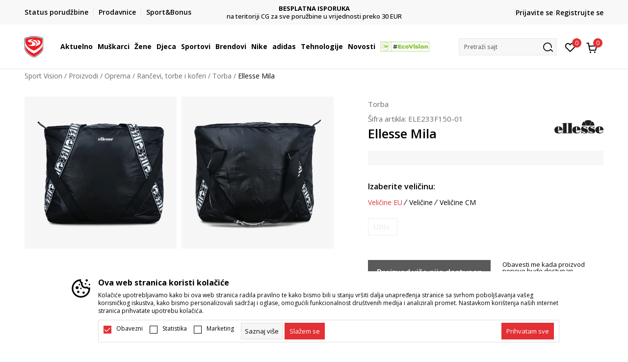

--- FILE ---
content_type: text/css
request_url: https://www.sportvision.me/nb-public/themes/nbshop5_v5_8/_static/css/nbcss/style_nbshop7_basic.css?ver=1004_5.1
body_size: 2442
content:
/* - MASTER - */


/* Text right */
.text-right{
    text-align: right;
}

/* Header */
.nav-mobile-icon{
    display: none;
}

/* Footer */
.footer-wrapper{
    background: #ffffff;
}

.footer .nav.items-wrapper .item{
    padding: 3px 0;
    width: 100%;
}

.footer .nav.items-wrapper .item a{
    color: #000000;
    padding: 0;
}

.footer-bottom{
    background: #ffffff;
}

/* helper for pading form pages in two column */
.right-info{
    padding-left: 50px;
}

.left-info{
    padding-right: 50px;
}

/* Page style */
.page-fullwidth-wrapper,
.page-normal-wrapper,
.page-with-menu-wrapper,
.error-page{
    padding-top: 50px;
    margin-bottom: 50px;

}

.page-fullwidth-wrapper .text-wrapper,
.page-normal-wrapper .post-content,
.page-with-menu-wrapper .post-content{
    font-size: 14px;
    line-height: 22px;
}

.page-fullwidth{
    padding: 0 50px;
    text-align: center;
}

.page-form{
    margin-bottom: 50px;
}

.page .post-content p,
.page .text-wrapper p {
    margin-bottom: 10px;
}

/*Page content form */
.page-content-form{
    margin-bottom: 30px;
}

.page-content-form p {
    font-size: 14px;
}

/*Page short description form */
.page-short-description{
    margin-bottom: 30px;
}

.page-short-description p {
    font-size: 14px;
}

/* Page form headline and description center*/
.page-form .intro{
    margin: 45px 0 55px;
}

.page-form .intro .title{
    text-align: center;
}

.page-form .intro .description{
    text-align: center;
    font-size: 16px;
    line-height: 22px;
}

/* Product list */
.product-listing{
    margin-top: 40px;
}

/* Product detail */
.product-details{
    padding-top: 30px;
    margin-bottom: 50px;
}
.horizontal-image .img-wrapper{
    text-align: center;
}

.horizontal-image{
    margin-bottom: 70px;
}

.validation-errors-list li{
    font-size: 11px;
}

.clearfix{
    display: block;
    width: 100%;
}

.newsletter-form .validation-errors-list{
    right: auto;
}

.page-wrapper .img-mobile{
    display: none;
}

.product-details .structure-in-description .heading-wrapper{
    display: none;
}

/* Table - overiding the bootstrap's default styles */
.table-responsive table{
    margin-bottom: 0;
    width: 100%;
    border: 1px solid #e2e2e2;
}

.table-responsive table > thead {
    border-bottom: 1px solid #cacaca;
}

.table-responsive table > thead > tr > th,
.table-responsive table > tbody > tr > th,
.table-responsive table > tfoot > tr > th,
.table-responsive table > thead > tr > td,
.table-responsive table > tbody > tr > td,
.table-responsive table > tfoot > tr > td{
    border: 0;
    vertical-align: middle;
    -webkit-transition: all .2s ease;
    -moz-transition: all .2s ease;
    transition: all .2s ease;
}

.table-responsive table>tbody>tr>td,
.table-responsive table>tbody>tr>th,
.table-responsive table > thead > tr > th{
    border-bottom: 1px solid #e2e2e2;
    font-size: 14px;
    padding: 10px 15px;
}

.table-responsive table > thead > tr > th,
.table-responsive table>tbody>tr>th{
    color: #000000;
    font-weight: 700;
}

.table-responsive table>tbody>tr>td>p{
    margin-bottom: 0 !important;
}

.table-responsive table>tbody>tr:nth-child(2n+1){
    background: rgba(0,0,0,0.03);
}

.table-responsive table > tbody > tr:last-child > td{
    border-bottom: 0;
}

.table-responsive table>tbody>tr:hover>td,
.table-responsive table>tbody>tr:hover>th {
    background-color: #f2f2f2;
}

.table-striped>tbody>tr:nth-child(odd)>td,
.table-striped>tbody>tr:nth-child(odd)>th{
    background-color: #fff;
}

.table-striped>tbody>tr:nth-child(even)>td,
.table-striped>tbody>tr:hover>td,
.table-striped>tbody>tr:nth-child(even)>th,
.table-striped>tbody>tr:hover>th {
    background-color: #f0f6f8;
}

.lists-tabs .tab-content > .tab-pane{
    opacity: 0;
    -webkit-transition: opacity 0s linear;
    -moz-transition: opacity 0s linear;
    -ms-transition: opacity 0s linear;
    -o-transition: opacity 0s linear;
    transition: opacity 0s linear;
    display: block;
    height: 0;
    overflow: hidden;
}

.lists-tabs .tab-content > .tab-pane.active, .product-tab .tab-content > .tab-pane.active{
    opacity: 1;
    height: inherit;
    overflow: inherit;
}

/*Loader*/

.loader-wrapper{
    position: absolute;
    z-index: 1001;
    top: 0;
    left: 0;
    width: 100%;
    height: 100%;
    background: rgba(255,255,255,.7);
}

.loader-icon{
    position: relative;
    display: block;
    height: 80px;
    width: 80px;
    border-radius: 50%;
    border: 3px solid rgba(0, 0, 0, .4);
    top: 150px;
    left: 35%;
    left: -webkit-calc(50% - 43px);
    left: calc(50% - 43px);
    -webkit-transform-origin: 50% 50%;
    transform-origin: 50% 50%;
    -webkit-animation: spin .6s linear infinite;
    animation: spin .6s linear infinite;
}

.loader-icon-xs{
    height: 30px;
    width: 30px;
}

.loader-icon:after {
    content: "";
    position: absolute;
    width: 11px;
    height: 11px;
    top: -5px;
    left: 20px;
    border-radius: 50%;
    background-color: #3973b5;
}

.loader-icon-inline{
    top: 10px;
    left: 20px;
    display: inline-block;
}

.loader-icon-xs:after{
    width: 5px;
    height: 5px;
    left: 10px;
    top: -4px;
}

.cart-loader.loader-wrapper {
    position: fixed;
    top: 0;
    left: 0;
    height: 100vh;
    z-index: 999;
}

.cart-loader.loader-wrapper .loader-icon {
    top: 50%;
    margin-top: -40px;
}

/* Cart empty */
.empty-cart-alert-wrapper{
    margin-bottom: 40px;
}
.table-cart-discount-info,
.on-cart-asterisk{
    display: none;
}

.show-store-list > span{
    display: none;
}

/* Popovers */
.popover-header{
    padding: 5px 10px;
    font-size: 11px;
    line-height: 12px;
    text-transform: uppercase;
    background: #ffffff;
    border: none;
    border-radius: .3rem;
}
.popover-body{
    padding: 5px 10px;
    font-size: 12px;
    line-height: 1.5;
    display: none;
    border-top: 1px solid;
}
.popover-body *{
    font-size: 12px;
    line-height: 1.5;
}
.popover, .popover-header, .popover-body{
    max-width: 210px;
    text-align: center;
    border-color: #e5e5e5;
}
.popover-body .popover-text,
.popover-body .popover-text *{
    font-size: 13px;
    line-height: 1.5;
}

.cart-products-wrapper-onepage .cart-table .price-info,
.cart-product .price-info{
    display: none;
}

.password-eye-wrapper,
.password-eye-wrapper span {
    position: unset;
}

.password-eye-wrapper .fa-eye {
    display: none;
    width: 15px;
    height: 15px;
    position: absolute;
    right: 25px;
    top: 65%;
    transform: translateY(-50%);
    z-index: 999;
}

.login-page .password-eye-wrapper .fa-eye {
    right: 35px;
}

.password-eye-wrapper .fa-eye:before {
    margin-left: 10px;
    bottom: -4px;
    position: relative;
    content: url("../../images/core/password_eye_show.png");
    width: 15px;
    height: 15px;
    cursor: pointer;
}

.password-eye-wrapper .fa-eye.active:before{
    content: url("../../images/core/password_eye_hide.png");
}

/* accordion map */

.accordion-map.store-listing-map {
    height: 0;
    opacity: 0;
    -webkit-transition: all 0.5s ease;
    -moz-transition: all 0.5s ease;
    -o-transition: all 0.5s ease;
    transition: all 0.5s ease;
    min-height: unset;
    margin-bottom: 0;
}

.accordion-map.store-listing-map.show-map-as-accordion {
    opacity: 1;
    margin-bottom: 80px;
}
.delete-user-page-wrapper{
    margin-bottom: 20px;
}

/* City Select Availability In Stores */

.city-select-wrapper > label {
    margin-right: 20px;
    margin-bottom: 0;
}

.city-select-wrapper .styled-select {
    width: 200px;
}

/* Cart address */

.sum-table-header .subtitle,
.cart-address .subtitle {
    display: none;
}

/* Error 404 page*/

.container.error-404 {
    text-align: center;
    height: 100vh;
    display: flex;
    flex-direction: column;
    align-items: center;
    justify-content: center;
}

.container.error-404 img {
    max-width: 500px;
}
body.uc-favorites > .modal-backdrop {
    opacity: 0.5 !important;
}
body *:focus-visible{
    box-shadow: 0px 0px 0px 2px rgba(255,255,255,1) inset, 0px 0px 0px 3px rgba(0,0,0,1) inset;
    -webkit-box-shadow: 0px 0px 0px 2px rgba(255,255,255,1) inset, 0px 0px 0px 3px rgba(0,0,0,1) inset;
    -moz-box-shadow: 0px 0px 0px 2px rgba(255,255,255,1) inset, 0px 0px 0px 3px rgba(0,0,0,1) inset;
}
body .form-group-checklabel:has(input:focus):focus-visible,
body .icheck-input:has(input:focus):focus-visible,
body .icheck-input:focus-visible,
body .btn:focus-visible {
    outline: 1px solid #000 !important;
    outline-offset: 1px !important;
}
body select:focus-visible{
    box-shadow: unset;
}
body .icheck-item:has(.icheck-input:focus-visible) {
    outline: 1px solid #000 !important;
    outline-offset: 1px !important;
}
body .nav-main > li:has(a:focus-within) .show-menu-with-keybord {
    display: inline-block !important;
    position: absolute;
    right: 0;
    top: 15px;
    font-size: 20px;
}
body .nav-main > li:has(a:focus-within) .show-menu-with-keybord:before {
    font-size: 20px;
}
.sr-only.visually-hidden {
    font-size: 0;
    height: 0;
    position: absolute !important;
}
body .autocomplete-button:focus-visible,
body .autocomplete-input:focus-visible {
    box-shadow: unset !important;
    outline: unset !important;
}
.show-menu-with-keybord {
    display: none !important;
}
.confirm-bank .block.currency-info,
#cart_onepage_form .block.currency-info,
.total-in-cart-for-step .new-cart-total {
    display: none;
}

--- FILE ---
content_type: image/svg+xml
request_url: https://www.sportvision.me/nb-public/themes/nbshop5_v5_8/_static/images/dexyco_v2021/close.svg
body_size: 474
content:
<svg xmlns="http://www.w3.org/2000/svg" viewBox="0 0 7 7"><defs><style>.cls-1{fill:#2d2926;}</style></defs><title>close</title><g id="Layer_2" data-name="Layer 2"><g id="Layer_1-2" data-name="Layer 1"><path class="cls-1" d="M4.21,3.5,6.85.85a.48.48,0,0,0,0-.7.48.48,0,0,0-.7,0L3.5,2.79.85.15a.48.48,0,0,0-.7,0,.48.48,0,0,0,0,.7L2.79,3.5.15,6.15a.48.48,0,0,0,0,.7A.47.47,0,0,0,.5,7a.47.47,0,0,0,.35-.15L3.5,4.21,6.15,6.85a.48.48,0,0,0,.7,0,.48.48,0,0,0,0-.7Z"/></g></g></svg>